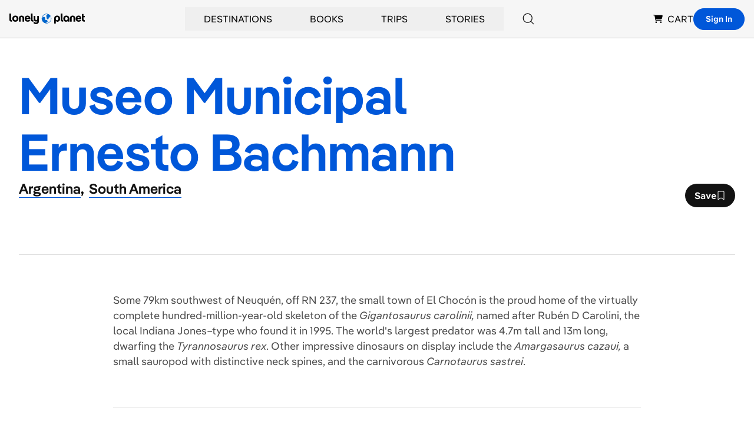

--- FILE ---
content_type: application/javascript; charset=UTF-8
request_url: https://www.lonelyplanet.com/_next/static/chunks/1301-deb408ba3abc7716.js
body_size: 6693
content:
"use strict";(self.webpackChunk_N_E=self.webpackChunk_N_E||[]).push([[1301],{88061:function(e,t,l){l.d(t,{y:function(){return x}});var n=l(85893),i=l(67294),s=l(45697),a=l.n(s),r=l(93967),o=l.n(r),c=l(52205),d=l(85265),u=l(40645),b=l.n(u);function m(e){let{children:t,className:l=""}=e;return(0,n.jsxs)("div",{className:"jsx-d9256db7ff0ace36 "+(o()("c-tooltip","invisible group-hover:visible opacity-0 group-hover:opacity-100 transition-opacity","bg-white rounded-md absolute w-contents min-w-64 right-0 translate-x-2 mt-3 px-4 pt-2 pb-3 shadow",l)||""),children:[(0,n.jsx)("div",{className:"jsx-d9256db7ff0ace36",children:t}),(0,n.jsx)(b(),{id:"d9256db7ff0ace36",children:'.c-tooltip.jsx-d9256db7ff0ace36::before{content:"";position:absolute;top:-20px;right:7%;border-width:10px;border-style:solid;border-color:transparent transparent white transparent}'})]})}m.propTypes={children:a().oneOfType([a().node,a().arrayOf(a().node)]).isRequired,className:a().string};var h=l(90322),p=l(32659);function x(e,t){function l(l){let{esid:s,type:a,slug:r,hocTagularCtx:u=null,...b}=l,[x,f]=(0,i.useState)(null),{isLoading:g,user:y,mutate:j}=(0,i.useContext)(c.St),v=async()=>{f({type:a,esid:s,optimistic:!0}),await fetch("/api/favorites",{method:"POST",body:JSON.stringify({ref_type:a,ref_id:s,ref_slug:r})}).then(e=>e.json()).then(()=>{j(),(0,p.yv)("click",{actionOutcome:"SAVE",outboundUrl:"".concat("https://www.lonelyplanet.com","/").concat(r),webElement:{location:"SECTION",text:"SAVE",elementType:"LINK",...u}})}).catch(e=>{f(null),console.error(e)})},w=async()=>{f(null),await fetch("/api/favorites/".concat(x.id),{method:"DELETE"}).then(e=>e.json()).then(()=>{j(),f(null),(0,p.yv)("click",{actionOutcome:"UNSAVE",outboundUrl:"".concat("https://www.lonelyplanet.com","/").concat(r),webElement:{location:"SECTION",text:"UNSAVE",elementType:"LINK",...u}})}).catch(e=>{f(x),console.error(e)})},k=()=>(0,p.yv)("click",{actionOutcome:"AUTHREDIRECT",outboundUrl:"".concat("https://www.lonelyplanet.com","/api/auth/login"),webElement:{location:"SECTION",text:"SAVE",elementType:"LINK",...u}});return(0,i.useEffect)(()=>{let e=null==y?void 0:y.saves.find(e=>e.esid===s);e&&f(e)},[y,s]),(0,n.jsxs)("div",{className:o()("relative",t),children:[!y&&!g&&(0,n.jsxs)("div",{className:"absolute top-0 right-0 z-30 m-3 rounded-full group",children:[(0,n.jsx)(d.m,{action:"bookmark",className:"flex items-center justify-center w-10 h-10 p-2 rounded-full text-md bg-black/50 group-hover:bg-black",onClick:k,children:(0,n.jsx)(h.r,{className:"text-white"})}),(0,n.jsxs)(m,{children:[(0,n.jsx)("h4",{className:"text-lg font-semibold leading-tight",children:"Save your favorites!"}),(0,n.jsxs)("p",{className:"text-sm",children:[(0,n.jsx)("a",{href:"".concat("https://www.lonelyplanet.com","/api/auth/login"),onClick:k,children:"Sign in"})," ","to save, get inspo & more"]})]})]}),y&&(0,n.jsx)("div",{className:"absolute top-0 right-0 z-30 m-3 rounded",children:(0,n.jsx)("div",{className:"relative flex transition-all group",children:(0,n.jsx)("button",{type:"button",onClick:x?w:v,className:o()("w-10 h-10 flex justify-center items-center rounded-full text-lg text-white",x?"bg-blue":"bg-black/50 hover:bg-black"),children:x?(0,n.jsx)(h.k,{}):(0,n.jsx)(h.r,{})})})}),(0,n.jsx)(e,{...b,slug:r})]})}return l.propTypes={esid:a().string.isRequired,type:a().oneOf(["article","poi"]).isRequired,slug:a().string.isRequired,hocTagularCtx:a().shape({name:a().string,position:a().string})},l}},5459:function(e,t,l){l.d(t,{j:function(){return c}});var n=l(85893),i=l(45697),s=l.n(i),a=l(93967),r=l.n(a),o=l(15445);function c(e){let{element:t="h2",alt:l=!1,className:i="",nav:s=null,children:a}=e;return(0,n.jsx)(t,{className:r()("inline-block text-sm lg:text-base text-transparent bg-clip-text bg-gradient-to-r",l?"from-white":"from-slate","to-bit-pink font-mono uppercase tracking-wider",i),"data-anchor":(0,o.w)(a),"data-nav":s,children:a})}c.propTypes={element:s().oneOf(["h2","h3","h4","span"]),children:s().node.isRequired,className:s().string,alt:s().bool,nav:s().string}},15428:function(e,t,l){l.d(t,{X:function(){return o}});var n=l(85893),i=l(45697),s=l.n(i),a=l(93967),r=l.n(a);function o(e){let{children:t,className:l="",elem:i="h2"}=e;return(0,n.jsx)(i,{className:r()("text-2xl md:text-5xl md:leading-relaxed",l),children:t})}o.propTypes={children:s().oneOfType([s().string,s().arrayOf(s().string),s().element,s().arrayOf(s().element),s().node,s().arrayOf(s().node)]).isRequired,className:s().string,elem:s().oneOf(["h1","h2","h3"])}},33109:function(e,t,l){l.d(t,{E:function(){return d}});var n=l(85893),i=l(45697),s=l.n(i),a=l(93967),r=l.n(a),o=l(90992),c=l(63557);function d(e){let{eyebrow:t=null,className:l="",description:i=null,title:s="",subhead:a=null,image:d={},href:u=null,onClick:b=()=>{},titleClamp:m=1,hasLargeImage:h=!1,type:p="general"}=e;return(0,n.jsxs)("article",{className:r()("relative flex items-center rounded-md h-full p-4 hover:shadow-md focus:shadow-md md:my-6",{"bg-white":!l.includes("bg-")},l),onClick:b,onKeyUp:e=>"Enter"===e.key?b:null,children:[(0,n.jsx)("div",{className:r()("flex-none mr-4 md:mr-6 rounded-md overflow-hidden",h?"w-1/4":"w-1/5"),children:(0,n.jsx)(o.X,{src:null==d?void 0:d.url,alt:null==d?void 0:d.alt,className:"w-full h-full aspect-square",width:h?250:140,height:h?250:140,imgixParams:{w:h?250:140,h:h?250:140,fit:"crop"},type:p})}),(0,n.jsxs)("div",{className:"flex-auto w-0",children:[t&&(0,n.jsx)(c.j,{className:"relative z-10 mb-2 w-90",children:t}),(0,n.jsx)("a",{href:u,className:r()("lg:text-lg text-black hover:text-black font-semibold card-link mb-1",{1:"line-clamp-1",2:"line-clamp-2",3:"line-clamp-3",4:"line-clamp-4"}[m]),children:s}),a&&(0,n.jsx)("p",{className:"text-sm text-black-400",children:a}),((null==i?void 0:i.text)||i)&&(0,n.jsx)("p",{className:r()("line-clamp-2 md:line-clamp-3 mt-2 text-black-400"),children:(0,n.jsx)("span",{className:r()({"hidden md:inline":i.hideMobile}),children:(null==i?void 0:i.text)||i})})]})]},s)}d.propTypes={eyebrow:s().oneOfType([s().string,s().shape({})]),className:s().string,description:s().oneOfType([s().string,s().shape({hideMobile:s().bool,text:s().string}),s().shape({})]),title:s().oneOfType([s().string,s().shape({})]),subhead:s().string,image:s().shape({alt:s().string,url:s().string}),href:s().string,onClick:s().func,titleClamp:s().oneOf([1,2,3,4]),hasLargeImage:s().bool,type:s().oneOf(["general","destination","attractions","restaurants","entertainment","nightlife","shopping","hotels"])}},63557:function(e,t,l){l.d(t,{j:function(){return o}});var n=l(85893),i=l(45697),s=l.n(i),a=l(93967),r=l.n(a);function o(e){let{href:t=null,className:l="",light:i=!1,children:s}=e,a=t?"a":"div";return(0,n.jsx)(a,{...t?{href:t}:{},className:r()("text-sm uppercase font-semibold tracking-wide",l,{"text-black-200":i,"text-black-400":!i,"block hover:underline":t,block:!t}),children:s})}o.propTypes={href:s().string,children:s().node.isRequired,className:s().string,light:s().bool}},31896:function(e,t,l){l.d(t,{d:function(){return M}});var n=l(85893),i=l(40645),s=l.n(i),a=l(67294),r=l(45697),o=l.n(r),c=l(93967),d=l.n(c),u=l(32659),b=l(33080);let m=e=>e.replace("","-").replace("'","");function h(e){let{className:t="",defaultOptionClasses:l="",optionsClasses:i="",onOpen:s=()=>{},ghosted:r=!1,tagular:o={},id:c,onSelect:h,options:p}=e,x=(0,a.useRef)(null),[f,g]=(0,a.useState)(p[0]),[y,j]=(0,a.useState)(!1),v=e=>{let t=p[e];g(t),h(t),j(!1),o&&(0,u.yv)("click",{actionOutcome:"FILTER",webElement:{elementType:"DROPDOWN"},...o})},w=e=>{x.current&&!x.current.contains(e.target)&&j(!1)};return(0,a.useEffect)(()=>(y&&(document.addEventListener("click",w),s()),()=>document.removeEventListener("click",w)),[y]),(0,n.jsx)("div",{ref:x,id:c,className:d()("relative h-auto",t),children:(0,n.jsxs)("div",{className:"relative",children:[(0,n.jsxs)("button",{className:d()("flex justify-between items-center w-full px-5 md:px-5 py-3 md:py-4 text-left font-semibold focus:outline-none border border-black-200 rounded-sm",{"shadow-lg bg-white rounded-br-none rounded-bl-none border-black-200 border-b-0":y},l),onClick:()=>j(!y),type:"button",children:[(0,n.jsx)("p",{className:d()("leading-none",{"text-white":r&&!y}),children:f.label}),(0,n.jsx)(b.w,{className:d()("text-xs ml-4",r&&!y?"text-white":"text-black-300")})]}),(0,n.jsx)("ul",{className:d()("absolute w-full bg-white shadow-lg border border-t-0 border-black-200 rounded-br-sm rounded-bl-sm py-2",{hidden:!y}),children:p.map((e,t)=>{let{label:l}=e;return p[t].label===f.label?null:(0,n.jsx)("li",{className:"mx-1 md:mx-3",children:(0,n.jsx)("button",{className:d()("w-full rounded hover:bg-black-100 p-3 my-2 hover:font-semibold text-left",i),onClick:()=>v(t),type:"button",children:l})},m(l))})})]})})}h.propTypes={className:o().string,defaultOptionClasses:o().string,optionsClasses:o().string,ghosted:o().bool,id:o().string.isRequired,onSelect:o().func.isRequired,onOpen:o().func,options:o().arrayOf(o().shape({label:o().string})).isRequired,tagular:o().shape({})};var p=l(7384),x=l(5459),f=l(15428),g=l(3830),y=l(71052),j=l(83276),v=l(22552),w=l(6531),k=l(8804),N=l.n(k),T=l(27361),O=l.n(T),E=l(78231);let R=e=>"".concat(e," min read");var C=l(81830),S=e=>e.filter(e=>!!e).map(e=>{var t;let{authors:l=null,date:n,esid:i,excerpt:s,featuredImage:a=null,readTime:r,slug:o,tags:c,title:d,meta:u,...b}=e,m=n?(0,E.ZP)(new Date(n),"MMM d, yyyy"):null,h=R(r)||"",p=(null==u?void 0:null===(t=u.type)||void 0===t?void 0:t.slug)==="news"?"news":"articles",x=N()(c),f=O()(x,"title")||"",g=O()(x,"slug")||"",y="".concat(C.LP_URL,"/articles/category/").concat(g),j=l&&l[0]?l.map(e=>{if(!e)return[];let{firstName:t,lastName:l,slug:n,image:i}=e,s="/"===Array.from(n)[0]?n:"/".concat(n);return{name:"".concat(t," ").concat(l),href:"".concat(C.LP_URL,"/authors").concat(s)||null,img:(null==i?void 0:i.url)||null}}):null;return{...j?{author:null==j?void 0:j[0]}:{},category:{name:f,url:y},tags:c,excerpt:s||"",...a?{image:{url:O()(a,"url")||null,caption:O()(a,"caption")||"",alt:O()(a,"alt")||O()(a,"name")||null}}:{},esid:i,publishDate:m,readingTime:h,title:d,slug:o,href:"/".concat(p,"/").concat(o),...b}})||[];let q=e=>{let[t,...l]=S(e).map(e=>{let{category:t,publishDate:l,readingTime:n,...i}=e,s=l||"";return n&&(s=l?"".concat(s," • ").concat(n):n),{...i,subhead:s}}),n={...t?{primary:t}:{},...l[0]?{additional:l}:{}};return Object.keys(n)[0]?n:null};var L=l(15445),A=l(88061),U=l(90992),I=l(24561);function F(e){return(0,n.jsxs)(I.ZP,{speed:2,width:730,height:630,viewBox:"0 0 730 630",backgroundColor:"#ecebeb",foregroundColor:"#cccccc",...e,children:[(0,n.jsx)("rect",{x:"32",y:"422",rx:"0",ry:"0",width:"385",height:"74"}),(0,n.jsx)("rect",{x:"32",y:"526",rx:"0",ry:"0",width:"342",height:"21"}),(0,n.jsx)("rect",{x:"32",y:"555",rx:"0",ry:"0",width:"368",height:"21"}),(0,n.jsx)("rect",{x:"32",y:"585",rx:"0",ry:"0",width:"315",height:"21"})]})}function P(e){return(0,n.jsxs)(I.ZP,{speed:2,width:"100%",height:"100%",viewBox:"0 0 400 100",backgroundColor:"#f3f3f3",foregroundColor:"#ecebeb",...e,children:[(0,n.jsx)("rect",{x:"0",y:"9.93",rx:"5",ry:"5",width:"143.55",height:"86.59"}),(0,n.jsx)("rect",{x:"150",y:"9.67",rx:"0",ry:"0",width:"100%",height:"12.12"}),(0,n.jsx)("rect",{x:"150",y:"25.67",rx:"0",ry:"0",width:"89",height:"9"})]})}function z(e){var t;let{loading:l=!1,tagularCtx:i={},...s}=e;return l?(0,n.jsxs)("div",{className:"rounded bg-black-100",children:[(0,n.jsx)(F,{className:"hidden lg:block"}),(0,n.jsx)(P,{className:"lg:hidden"})]}):(0,n.jsxs)("div",{className:"relative lg:rounded overflow-hidden lg:h-[688px]",children:[(0,n.jsx)(U.X,{src:s.image.url,alt:s.image.alt||"",width:730,height:630,imgixParams:{w:730,h:630,fit:"crop"},className:"hidden object-cover w-full h-full rounded -z-10 lg:block"}),(0,n.jsx)(U.X,{src:s.image.url,alt:s.image.alt||"",width:780,height:425,imgixParams:{w:780,h:425,fit:"crop"},className:"-z-10 rounded lg:hidden w-full aspect-[350/200]"}),(0,n.jsx)("div",{className:"top-0 flex items-end w-full h-full pt-4 lg:absolute lg:bg-gradient-to-t from-transparent-80 via-transparent-40 to-transparent lg:p-8",children:(0,n.jsxs)("div",{className:"lg:w-2/3 lg:pb-8",children:[s.tags&&(0,n.jsx)("p",{className:"relative z-10 uppercase label-sm text-black-400 lg:text-white",children:null===(t=s.tags[0])||void 0===t?void 0:t.title}),(0,n.jsx)("a",{href:s.href,className:"inline-block my-2 font-semibold card-link heading-04 lg:text-white",onClick:()=>{(0,u.yv)("click",{actionOutcome:"internallink",outboundUrl:s.href,webElement:{location:"section",position:"lateststories",text:s.title,elementType:"link",...i}})},children:s.title}),(null==s?void 0:s.subhead)&&(0,n.jsx)("p",{className:"relative text-black-400 lg:text-white",children:s.subhead}),(0,n.jsx)("p",{className:"relative hidden mt-4 lg:block lg:text-white",children:s.excerpt})]})})]})}z.propTypes={loading:o().bool,tagularCtx:o().shape({})};var _=l(33109);function D(e){var t,l;let{loading:i=!1,tagularCtx:s={},...a}=e;return i?(0,n.jsx)(P,{}):(0,n.jsx)(_.E,{titleClamp:3,className:"bg-[#F0F7FC] border border-[#E0EEFA] md:my-auto lg:h-[160px]",onClick:()=>{(0,u.yv)("click",{actionOutcome:"internallink",outboundUrl:a.href,webElement:{location:"section",position:"lateststories",text:a.title,elementType:"link",...s}})},...a,eyebrow:(null===(l=a.tags)||void 0===l?void 0:null===(t=l[0])||void 0===t?void 0:t.title)||"Articles"})}function M(e){var t;let l,{eyebrow:i=null,title:r=null,enableFilters:o=!0,ctx:c=null,articles:b=[],showNewsLink:m=!1}=e,[k,N]=(0,a.useState)(!1),[T,O]=(0,a.useState)(b),[E,R]=(0,a.useState)("all"),[C,S]=(0,a.useState)(o?[{label:"All Interests",slug:"all",icon:g.WS},{label:"Adventure Travel",slug:"adventure-travel",icon:y.u},{label:"Art & Culture",slug:"art-and-culture",icon:j.j},{label:"Beaches, Coasts & Islands",slug:"beaches",icon:v.B},{label:"Food & Drink",slug:"food-and-drink",icon:w.CN}]:[]),U=async e=>{N(!0),await fetch("/api/articles/".concat(e,"/").concat(c.slug)).then(e=>e.json()).then(t=>{if(!t.articles)return;let l=q(t.articles.items);R(e),O(l)}).then(()=>N(!1)),(0,u.yv)("click",{actionOutcome:"filter",outboundUrl:"null",webElement:{location:"section",position:"lateststories",text:e,elementType:"tab"}})};(0,a.useEffect)(()=>{let e=async()=>fetch("/api/articles/count/".concat(c.slug)).then(e=>e.json()).then(e=>{let t=C;Object.keys(e).forEach(l=>{e[l]<3&&"all"!==l&&(t=t.filter(e=>e.slug!==l))}),S(t)}).catch(()=>{S([])});o&&c&&e()},[null==c?void 0:c.slug]),l=r||(!r&&c.title?(0,n.jsxs)(n.Fragment,{children:["Latest stories",c.title&&(0,n.jsxs)(n.Fragment,{children:[" ",(0,n.jsxs)("span",{className:"inline-block",children:["from ",c.title]})]})]}):(0,n.jsxs)(n.Fragment,{children:["Latest updates"," ",(0,n.jsx)("span",{className:"inline-block",children:"from around the world"})]}));let I=(null==T?void 0:null===(t=T.primary)||void 0===t?void 0:t.esid)?(0,A.y)(z):z,F=(0,A.y)(D);return(0,n.jsxs)("section",{className:"jsx-f704f42be0b5c3bb max-w-full mx-4 my-16 articles lg:my-24 md:mx-auto md:container",children:[(0,n.jsxs)("div",{className:"jsx-f704f42be0b5c3bb",children:[i&&(0,n.jsx)(x.j,{nav:"Articles",children:i}),(0,n.jsxs)("header",{className:"jsx-f704f42be0b5c3bb flex items-end justify-between mt-5 mb-10 lg:mt-8 lg:mb-14",children:[(0,n.jsx)(f.X,{className:"",children:l}),(0,n.jsxs)("div",{className:"jsx-f704f42be0b5c3bb flex-none hidden md:inline-block",children:[m&&(0,n.jsx)("a",{href:(null==c?void 0:c.slug)?"/".concat(c.slug,"/news"):"/news",onClick:()=>{(0,u.yv)("click",{actionOutcome:"internallink",outboundUrl:(null==c?void 0:c.slug)?"/".concat(c.slug,"/news"):"/news",webElement:{location:(null==c?void 0:c.location)?c.location:"section",position:"lateststories",text:"more",elementType:"link"}})},className:"jsx-f704f42be0b5c3bb mr-4 btn",children:"Read more news"}),(0,n.jsx)("a",{href:(null==c?void 0:c.slug)?"/".concat(c.slug,"/articles"):"/articles",onClick:()=>{(0,u.yv)("click",{actionOutcome:"internallink",outboundUrl:c.slug?"/".concat(c.slug,"/articles"):"/articles",webElement:{location:(null==c?void 0:c.location)?c.location:"section",position:"lateststories",text:"more",elementType:"link"}})},className:"jsx-f704f42be0b5c3bb btn",children:"Read more articles"})]})]}),(!(null==c?void 0:c.type)||(null==c?void 0:c.type)==="Country"||(null==c?void 0:c.type)==="Region"||(null==c?void 0:c.type)==="Continent")&&C.length>1&&o&&(0,n.jsxs)("div",{className:"jsx-f704f42be0b5c3bb",children:[(0,n.jsx)("p",{htmlFor:"article-filters",className:"jsx-f704f42be0b5c3bb text-sm text-[#444444]",children:"Filter by interest:"}),(0,n.jsx)(h,{id:"article-filters",options:C,onSelect:e=>{U(e.slug)},onOpen:()=>(0,u.yv)("click",{actionOutcome:"filter",outboundUrl:"null",webElement:{location:(null==c?void 0:c.location)?c.location:"section",position:"lateststories",text:"open",elementType:"dropdown"}}),className:"z-20 pb-8 mt-4 lg:hidden"}),(0,n.jsx)("ul",{id:"article-filters",className:"jsx-f704f42be0b5c3bb hidden gap-6 mt-4 mb-8 lg:flex",children:C.map(e=>{let t=e.icon;return(0,n.jsx)("li",{className:"jsx-f704f42be0b5c3bb text-[#444444] font-semibold",children:(0,n.jsxs)("button",{type:"button",onClick:()=>U(e.slug),className:"jsx-f704f42be0b5c3bb "+(d()("flex items-center text-sm hover:text-black",{"text-black":e.slug===E})||""),children:[(0,n.jsx)(t,{className:"jsx-f704f42be0b5c3bb mr-2 text-xl"})," ",(0,n.jsx)("span",{className:"jsx-f704f42be0b5c3bb "+(d()({"border-b border-black":e.slug===E})||""),children:e.label})]})},(0,L.w)(e.label))})})]})]}),(0,n.jsxs)("div",{className:"jsx-f704f42be0b5c3bb relative z-0 lg:flex lg:gap-x-8",children:[T.primary&&(0,n.jsx)("div",{className:"jsx-f704f42be0b5c3bb mb-8 lg:w-3/5 lg:shrink-0 lg:mb-auto",children:(0,n.jsx)(I,{type:"article",loading:k,...T.primary,hocTagularCtx:{name:"LATESTSTORIES",position:"LATESTSTORIES"},tagularCtx:{location:(null==c?void 0:c.location)?c.location:"section"},className:"jsx-f704f42be0b5c3bb "+(T.primary&&null!=T.primary.className&&T.primary.className||"")})}),Array.isArray(null==T?void 0:T.additional)&&(null==T?void 0:T.additional[0])&&(0,n.jsx)(p.lr,{contained:!1,className:"w-full carousel-wrapper lg:px-0",pageSize:1,tagularPosition:"lateststories",mobileItemSize:"full",children:T.additional.reduce((e,t,l)=>(l%4||e.push(T.additional.slice(l,l+4)),e),[]).map(e=>(0,n.jsx)("div",{className:"jsx-f704f42be0b5c3bb flex flex-col gap-y-4 lg:h-full",children:e.map(e=>(null==e?void 0:e.esid)?(0,n.jsx)(F,{type:"article",loading:k,...e,hocTagularCtx:{name:"LATESTSTORIES",position:"LATESTSTORIES"},tagularCtx:{location:(null==c?void 0:c.location)?c.location:"section"}},(0,L.w)(e.esid)):(0,n.jsx)(D,{type:"article",loading:k,...e,tagularCtx:{location:(null==c?void 0:c.location)?c.location:"section"}},(0,L.w)(e.esid)))},(0,L.w)(e.map(e=>e.esid).join("-"))))}),(0,n.jsxs)("div",{className:"jsx-f704f42be0b5c3bb flex justify-center space-x-4",children:[m&&(0,n.jsx)("a",{href:(null==c?void 0:c.slug)?"/".concat(c.slug,"/news"):"/news",onClick:()=>{(0,u.yv)("click",{actionOutcome:"internallink",outboundUrl:(null==c?void 0:c.slug)?"/".concat(c.slug,"/news"):"/news",webElement:{location:(null==c?void 0:c.location)?c.location:"section",position:"lateststories",text:"more",elementType:"link"}})},className:"jsx-f704f42be0b5c3bb block w-full mt-6 text-center lg:hidden btn",children:"Read more news"}),(0,n.jsx)("a",{href:(null==c?void 0:c.slug)?"/".concat(c.slug,"/articles"):"/articles",onClick:()=>{(0,u.yv)("click",{actionOutcome:"internallink",outboundUrl:(null==c?void 0:c.slug)?"/".concat(c.slug,"/articles"):"/articles",webElement:{location:(null==c?void 0:c.location)?c.location:"section",position:"lateststories",text:"more",elementType:"link"}})},className:"jsx-f704f42be0b5c3bb block w-full mt-6 text-center lg:hidden btn",children:"Read more articles"})]})]}),(0,n.jsx)(s(),{id:"f704f42be0b5c3bb",children:".articles.jsx-f704f42be0b5c3bb .carousel-wrapper{padding-left:0;padding-right:0}.articles.jsx-f704f42be0b5c3bb .carousel-item:not(:first-child){display:none}.articles.jsx-f704f42be0b5c3bb .carousel+div{display:none}@media only screen and (min-width:1024px){.articles.jsx-f704f42be0b5c3bb .carousel-item:not(:first-child){display:block}.articles.jsx-f704f42be0b5c3bb .carousel+div{display:-webkit-box;display:-webkit-flex;display:-moz-box;display:-ms-flexbox;display:flex}}"})]})}D.propTypes={loading:o().bool,tagularCtx:o().shape({})},M.propTypes={eyebrow:o().string,title:o().string,enableFilters:o().bool,articles:o().shape({primary:o().shape({esid:o().string.isRequired,excerpt:o().string.isRequired,subhead:o().string,image:o().shape({alt:o().string,url:o().string}),href:o().string.isRequired,tags:o().arrayOf(o().shape({title:o().string.isRequired})),title:o().string.isRequired}).isRequired,additional:o().arrayOf(o().shape({esid:o().string.isRequired,excerpt:o().string.isRequired,subhead:o().string,image:o().shape({alt:o().string,url:o().string.isRequired}),href:o().string.isRequired,tags:o().arrayOf(o().shape({title:o().string.isRequired})),title:o().string.isRequired}).isRequired).isRequired}),ctx:o().shape({location:o().string,enableFilters:o().bool,title:o().string.isRequired,type:o().string,slug:o().string.isRequired,parent:o().shape({title:o().string.isRequired,slug:o().string.isRequired})}),showNewsLink:o().bool}},85265:function(e,t,l){l.d(t,{m:function(){return o}});var n=l(85893),i=l(45697),s=l.n(i),a=l(63518),r=l.n(a);function o(e){let{className:t="",onClick:l=()=>{},params:i={},disabled:s=!1,children:a,action:r}=e,o=new URLSearchParams({...i,action:r}),c="".concat("/api/auth/login","?").concat(o);return(0,n.jsxs)("a",{href:s?null:c,className:t,onClick:"function"==typeof l?l:()=>{},children:[(0,n.jsx)("span",{className:"sr-only",children:"Login"}),a]})}o.propTypes={children:s().oneOfType([s().node,s().arrayOf(s().node)]).isRequired,className:s().string,action:s().oneOf(r().map(e=>{let{name:t}=e;return t})).isRequired,onClick:s().func,params:s().shape({[s().string]:s().string}),disabled:s().bool}},63518:function(e){e.exports=[{name:"signin",journey:"profile/onboarding"},{name:"ebook",journey:null},{name:"routes",journey:null},{name:"bookmark",journey:null},{name:"passthrough",journey:null}]},17816:function(e,t,l){l.d(t,{n:function(){return n}});function n(e){return{dangerouslySetInnerHTML:{__html:e}}}},15445:function(e,t,l){l.d(t,{w:function(){return n}});let n=e=>e.replace(/\s/g,"-").toLowerCase()}}]);
//# sourceMappingURL=1301-deb408ba3abc7716.js.map

--- FILE ---
content_type: application/javascript; charset=UTF-8
request_url: https://www.lonelyplanet.com/_next/static/72560ef9df24447405e5f29e7a74b61c72aa08f0/_ssgManifest.js
body_size: 353
content:
self.__SSG_MANIFEST=new Set(["\u002F404","\u002F500","\u002Fabout","\u002Fabout\u002Fcontribute","\u002Fevolve-small","\u002Fkids","\u002Fkids\u002Fbrain-teasers-the-answers","\u002Fkids\u002Ffirst-words","\u002Fkids\u002Fgames-on-the-go-answers","\u002Fkids\u002Finternationalspy","\u002Fkids\u002Flp-kids-contributor-guidelines","\u002Flegal","\u002Fparis-traveler-itinerary","\u002Fpartner","\u002Fpress-trade-advertising","\u002Ftrade"]);self.__SSG_MANIFEST_CB&&self.__SSG_MANIFEST_CB()